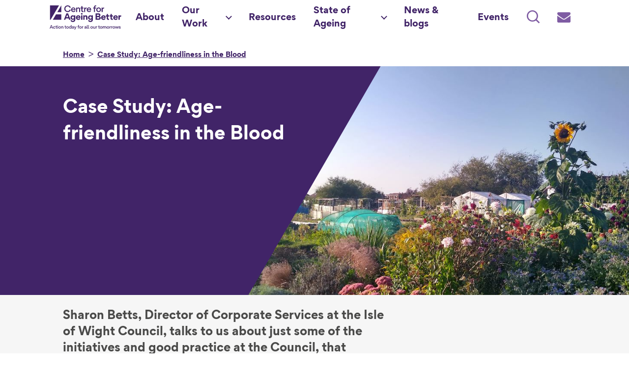

--- FILE ---
content_type: text/html; charset=UTF-8
request_url: https://ageing-better.org.uk/case-study-age-friendliness-blood
body_size: 499988
content:
<!DOCTYPE html>
<html lang="en" dir="ltr" prefix="og: https://ogp.me/ns#">
  <head>
    <meta charset="utf-8" />
<meta name="google-site-verification" content="ZnQdWT9jmoPDlYvQzZoA1Ewaq3V4OrK5I7mr1atJEJY" />
<meta name="description" content="Sharon Betts, Director of Corporate Services at the Isle of Wight Council, talks to us about just some of the initiatives and good practice at the Council, that supports their commitment to being an Age-friendly Employer." />
<meta name="abstract" content="Sharon Betts, Director of Corporate Services at the Isle of Wight Council, talks to us about just some of the initiatives and good practice at the Council, that supports their commitment to being an Age-friendly Employer." />
<meta property="og:site_name" content="Centre for Ageing Better" />
<meta property="og:type" content="Story" />
<meta property="og:url" content="https://ageing-better.org.uk/case-study-age-friendliness-blood" />
<meta property="og:title" content="Case Study: Age-friendliness in the Blood" />
<meta property="og:description" content="Sharon Betts, Director of Corporate Services at the Isle of Wight Council, talks to us about just some of the initiatives and good practice at the Council, that supports their commitment to being an Age-friendly Employer." />
<meta property="og:image" content="https://ageing-better.org.uk/sites/default/files/styles/image_16by9_preview/public/media/image_thumbnail/images/2022-03/spring-statement-1200x800.jpg?itok=UIInO1Me" />
<meta property="og:image:url" content="https://ageing-better.org.uk/sites/default/files/media/image_thumbnail/images/2022-03/spring-statement-1200x800.jpg" />
<meta property="fb:app_id" content="2638603009694337" />
<meta name="twitter:card" content="summary_large_image" />
<meta name="twitter:description" content="Sharon Betts, Director of Corporate Services at the Isle of Wight Council, talks to us about just some of the initiatives and good practice at the Council, that supports their commitment to being an Age-friendly Employer." />
<meta name="twitter:image" content="https://ageing-better.org.uk/sites/default/files/media/image_thumbnail/images/2022-03/spring-statement-1200x800.jpg" />
<meta name="Generator" content="Drupal 11 (https://www.drupal.org)" />
<meta name="MobileOptimized" content="width" />
<meta name="HandheldFriendly" content="true" />
<meta name="viewport" content="width=device-width, initial-scale=1.0" />
<link rel="icon" href="/themes/custom/cfab/favicon.ico" type="image/vnd.microsoft.icon" />
<link rel="canonical" href="https://ageing-better.org.uk/case-study-age-friendliness-blood" />
<link rel="shortlink" href="https://ageing-better.org.uk/node/10751" />

    <title>Case Study: Age-friendliness in the Blood | Centre for Ageing Better</title>
    <link rel="stylesheet" media="all" href="/sites/default/files/css/css_QpHZiIvQ_WU3rcm0oTxCXN9X_YxCCRnfeSya_juyjwE.css?delta=0&amp;language=en&amp;theme=cfab&amp;include=[base64]" />
<link rel="stylesheet" media="all" href="/sites/default/files/css/css_y_OwZOOYsDOxPaa1AYQpLCEVBhin5u-3rOpoY_ZeEoQ.css?delta=1&amp;language=en&amp;theme=cfab&amp;include=[base64]" />
<link rel="stylesheet" media="print" href="/sites/default/files/css/css_Q7yCP-EHJ-HFucWxqVhhu8Y5fK33chXDPLVGdZyqrVU.css?delta=2&amp;language=en&amp;theme=cfab&amp;include=[base64]" />
<link rel="stylesheet" media="all" href="/sites/default/files/css/css_Gdmgthi2Mor489oxGWmRbLJ2o8SKjsrVmP3i4OlKxP8.css?delta=3&amp;language=en&amp;theme=cfab&amp;include=[base64]" />

    <!-- Google Tag Manager -->
    <script type="20598e977a24ab59ecff7558-text/javascript">(function(w,d,s,l,i){w[l]=w[l]||[];w[l].push({'gtm.start':
    new Date().getTime(),event:'gtm.js'});var f=d.getElementsByTagName(s)[0],
    j=d.createElement(s),dl=l!='dataLayer'?'&l='+l:'';j.async=true;j.src=
    'https://www.googletagmanager.com/gtm.js?id='+i+dl;f.parentNode.insertBefore(j,f);
    })(window,document,'script','dataLayer','GTM-NWG4T45');</script>
    <!-- End Google Tag Manager -->
    <script type="application/json" data-drupal-selector="drupal-settings-json">{"path":{"baseUrl":"\/","pathPrefix":"","currentPath":"node\/10751","currentPathIsAdmin":false,"isFront":false,"currentLanguage":"en"},"pluralDelimiter":"\u0003","suppressDeprecationErrors":true,"gtag":{"tagId":"","consentMode":false,"otherIds":[],"events":[],"additionalConfigInfo":[]},"ajaxPageState":{"libraries":"[base64]","theme":"cfab","theme_token":null},"ajaxTrustedUrl":{"\/search":true},"cfab":{"themePath":"themes\/custom\/cfab"},"blazy":{"loadInvisible":false,"offset":100,"saveViewportOffsetDelay":50,"validateDelay":25,"container":"","loader":true,"unblazy":false,"visibleClass":false,"compat":true},"blazyIo":{"disconnect":false,"rootMargin":"0px","threshold":[0,0.25,0.5,0.75,1]},"slick":{"accessibility":true,"adaptiveHeight":false,"autoplay":false,"pauseOnHover":true,"pauseOnDotsHover":false,"pauseOnFocus":true,"autoplaySpeed":3000,"arrows":true,"downArrow":false,"downArrowTarget":"","downArrowOffset":0,"centerMode":false,"centerPadding":"50px","dots":false,"dotsClass":"slick-dots","draggable":true,"fade":false,"focusOnSelect":false,"infinite":true,"initialSlide":0,"lazyLoad":"ondemand","mouseWheel":false,"randomize":false,"rtl":false,"rows":1,"slidesPerRow":1,"slide":"","slidesToShow":1,"slidesToScroll":1,"speed":500,"swipe":true,"swipeToSlide":false,"edgeFriction":0.34999999999999998,"touchMove":true,"touchThreshold":5,"useCSS":true,"cssEase":"ease","cssEaseBezier":"","cssEaseOverride":"","useTransform":true,"easing":"linear","variableWidth":false,"vertical":false,"verticalSwiping":false,"waitForAnimate":true},"better_exposed_filters":{"autosubmit_exclude_textfield":false},"chosen":{"selector":".path-admin select:visible","minimum_single":0,"minimum_multiple":2,"minimum_width":212,"use_relative_width":false,"options":{"disable_search":false,"disable_search_threshold":3,"allow_single_deselect":false,"add_helper_buttons":false,"search_contains":true,"placeholder_text_multiple":"Select some options","placeholder_text_single":"Select an option","no_results_text":"No results match","max_shown_results":null,"inherit_select_classes":true}},"user":{"uid":0,"permissionsHash":"bc1a9c1299ab51658b8d1423565347c57efd2066359ed5b1441f05ca82fc523d"}}</script>
<script src="/sites/default/files/js/js_Nq_zauwBDFYXA2AYxpHH5jjsMFrI_NXS5NgBPa_e_J4.js?scope=header&amp;delta=0&amp;language=en&amp;theme=cfab&amp;include=[base64]" type="20598e977a24ab59ecff7558-text/javascript"></script>
<script src="/modules/contrib/google_tag/js/gtag.js?t7esb5" type="20598e977a24ab59ecff7558-text/javascript"></script>

  </head>
  <body class="path-case-study-age-friendliness-blood">
        <a href="#main-content" class="visually-hidden focusable">
      Skip to main content
    </a>
    
      <div class="dialog-off-canvas-main-canvas" data-off-canvas-main-canvas>
    <div id="page"  class="section is-paddingless">
      <header id="region-header" role="banner" class="is-fixed">
    <div class="container is-fluid">
      <div class="navbar flex gap-4">
          <div class="navbar-brand">
    <a href="/" title="Home" rel="home" class="navbar-item">
              <img src="/themes/custom/cfab/assets/svgs/cfab-site-logo.svg" alt="Home" class="logo" id="site-logo" width="100%" height="100%" />
                    <span class="navbar-item site-name is-sr-only">
          Centre for Ageing Better
        </span>
          </a>
  </div>

  
<div class="is-hidden-widescreen xl:col-span-9xxx ml-auto">
  
    <h2 class="visually-hidden" id="block-main-menu-menu">Main Menu</h2>
  

  <nav aria-labelledby="block-main-menu-menu" id="block-main-menu" class="navbar-menu">
    <ul class="navbar-end">
      <li>
        <a href="/enews" title="Search" class="navbar-item">
          <span class="icon"><i class="icon-email"></i></span>
          <span class="item-title visually-hidden">Subscribe</span>
        </a>
      </li>
      <li>
        <a href="/search" title="Search" class="navbar-item">
          <span class="item-title visually-hidden">Search</span>
          <span class="icon"><i class="icon-search"></i></span>
        </a>
      </li>
      <li>
        <a href="#" tabindex="0" aria-label="Main menu" class="js-navbar-burger navbar-item">
          <svg stroke="#7f5ca3" fill="currentColor" stroke-width="0" viewBox="0 0 512 512" height="44px" width="44px" xmlns="http://www.w3.org/2000/svg">
            <path fill="none" stroke-linecap="round" stroke-miterlimit="10" stroke-width="48" d="M88 152h336M88 256h336M88 360h336"></path>
          </svg>
        </a>
      </li>
    </ul>
  </nav>
</div>
<div id="block-cfab-mainmenu" class="block we-megamenu">
  
    
  <div class="border-bottom">
          <div class="region-we-mega-menu">
	<a class="navbar-toggle collapsed">
	    <span class="icon-bar"></span>
	    <span class="icon-bar"></span>
	    <span class="icon-bar"></span>
	</a>
	<nav  class="main navbar navbar-default navbar-we-mega-menu mobile-collapse hover-action" data-menu-name="main" data-block-theme="cfab" data-style="Default" data-animation="None" data-delay="" data-duration="" data-autoarrow="" data-alwayshowsubmenu="" data-action="hover" data-mobile-collapse="0">
	  <div class="container-fluid">
	    <ul  class="we-mega-menu-ul nav nav-tabs">
  <li  class="we-mega-menu-li" data-level="0" data-element-type="we-mega-menu-li" description="" data-id="4be00d7f-0347-4f25-ab3e-330cbfe247ea" data-submenu="0" data-hide-sub-when-collapse="" data-group="0" data-class="" data-icon="" data-caption="" data-alignsub="" data-target="">
      <a class="we-mega-menu-li"
       title=""
       href="/about-us"
              aria-label="About"
    >
      <span class="label">About</span>

      
          </a>
    
</li>
<li  class="we-mega-menu-li dropdown-menu" data-level="0" data-element-type="we-mega-menu-li" description="" data-id="c5ac6cee-0d41-434b-b929-9557c40d43cc" data-submenu="1" data-hide-sub-when-collapse="" data-group="0" data-class="" data-icon="" data-caption="" data-alignsub="" data-target="">
      <a class="we-mega-menu-li"
       title=""
       href="/our-work"
              aria-label="Our Work"
    >
      <span class="label">Our Work</span>

      
          </a>
    <div  class="we-mega-menu-submenu" data-element-type="we-mega-menu-submenu" data-submenu-width="" data-class="" style="width: px">
  <div class="we-mega-menu-submenu-width">
    <div class="we-mega-menu-submenu-inner">
      <div class="container is-fluid">
        <div  class="we-mega-menu-row" data-element-type="we-mega-menu-row" data-custom-row="0">
  <div  class="we-mega-menu-col span4 my-0 pl-custom" data-element-type="we-mega-menu-col" data-width="4" data-block="" data-blocktitle="0" data-hidewhencollapse="" data-class="my-0 pl-custom">
  <ul class="nav nav-tabs subul">
  <li  class="we-mega-menu-li dropdown-menu we-mega-menu-group" data-level="1" data-element-type="we-mega-menu-li" description="" data-id="1572f171-057e-4775-affc-c5d9ea5d15f6" data-submenu="1" data-hide-sub-when-collapse="" data-group="1" data-class="" data-icon="is-link-with-arrow-right-after" data-caption="" data-alignsub="" data-target="_self">
      <a class="we-mega-menu-li"
       title=""
       href="/age-friendly-movement"
                target="_self"
              aria-label="Age-friendly Movement"
    >
      <span class="label">Age-friendly Movement</span>

              <i class="is-link-with-arrow-right-after"></i>
      
          </a>
    <div  class="we-mega-menu-submenu" data-element-type="we-mega-menu-submenu" data-submenu-width="" data-class="" style="width: px">
  <div class="we-mega-menu-submenu-width">
    <div class="we-mega-menu-submenu-inner">
      <div class="container is-fluid">
        <div  class="we-mega-menu-row" data-element-type="we-mega-menu-row" data-custom-row="0">
  <div  class="we-mega-menu-col span12 pt-4 pb-6 " data-element-type="we-mega-menu-col" data-width="12" data-block="" data-blocktitle="0" data-hidewhencollapse="" data-class="pt-4 pb-6 ">
  <ul class="nav nav-tabs subul">
  <li  class="we-mega-menu-li" data-level="2" data-element-type="we-mega-menu-li" description="" data-id="0c96f3b7-1250-4245-9815-3460d6f6ec69" data-submenu="0" data-hide-sub-when-collapse="" data-group="0" data-class="" data-icon="" data-caption="" data-alignsub="" data-target="">
      <a class="we-mega-menu-li"
       title=""
       href="/ageing-population"
              aria-label="Ageing population"
    >
      <span class="label">Ageing population</span>

      
          </a>
    
</li>
<li  class="we-mega-menu-li" data-level="2" data-element-type="we-mega-menu-li" description="" data-id="005d7d46-2b9f-46b7-9944-01aa0da60f45" data-submenu="0" data-hide-sub-when-collapse="" data-group="0" data-class="" data-icon="" data-caption="" data-alignsub="" data-target="">
      <a class="we-mega-menu-li"
       title=""
       href="/ageism"
              aria-label="Ageism"
    >
      <span class="label">Ageism</span>

      
          </a>
    
</li>
<li  class="we-mega-menu-li" data-level="2" data-element-type="we-mega-menu-li" description="" data-id="774910a5-de67-4978-984b-c5a431e7abee" data-submenu="0" data-hide-sub-when-collapse="" data-group="0" data-class="" data-icon="" data-caption="" data-alignsub="" data-target="">
      <a class="we-mega-menu-li"
       title=""
       href="/age-friendly-businesses"
              aria-label="Age-friendly Businesses"
    >
      <span class="label">Age-friendly Businesses</span>

      
          </a>
    
</li>
<li  class="we-mega-menu-li" data-level="2" data-element-type="we-mega-menu-li" description="" data-id="f286327c-2aa9-44e7-98e1-7a56db681b06" data-submenu="0" data-hide-sub-when-collapse="" data-group="0" data-class="" data-icon="" data-caption="" data-alignsub="" data-target="">
      <a class="we-mega-menu-li"
       title=""
       href="/uk-network-age-friendly-communities"
              aria-label="UK Network of Age-friendly Communities"
    >
      <span class="label">UK Network of Age-friendly Communities</span>

      
          </a>
    
</li>
<li  class="we-mega-menu-li" data-level="2" data-element-type="we-mega-menu-li" description="" data-id="41a440c0-52e4-426d-9410-cc102f125f5a" data-submenu="0" data-hide-sub-when-collapse="" data-group="0" data-class="" data-icon="" data-caption="" data-alignsub="" data-target="">
      <a class="we-mega-menu-li"
       title=""
       href="/commissioner-older-people-ageing"
              aria-label="Commissioner for older people"
    >
      <span class="label">Commissioner for older people</span>

      
          </a>
    
</li>
<li  class="we-mega-menu-li" data-level="2" data-element-type="we-mega-menu-li" description="" data-id="fe84f241-e9a9-4862-bcef-c4e7a56240b2" data-submenu="0" data-hide-sub-when-collapse="" data-group="0" data-class="" data-icon="" data-caption="" data-alignsub="" data-target="">
      <a class="we-mega-menu-li"
       title=""
       href="/stories?story_topic=356"
              aria-label="Case studies &amp; stories"
    >
      <span class="label">Case studies &amp; stories</span>

      
          </a>
    
</li>

</ul>
</div>

</div>

      </div>
    </div>
  </div>
</div>

</li>

</ul>
</div>
<div  class="we-mega-menu-col span4 my-0 pl-custom" data-element-type="we-mega-menu-col" data-width="4" data-block="" data-blocktitle="1" data-hidewhencollapse="" data-class="my-0 pl-custom">
  <ul class="nav nav-tabs subul">
  <li  class="we-mega-menu-li dropdown-menu we-mega-menu-group" data-level="1" data-element-type="we-mega-menu-li" description="" data-id="05fb1191-d682-4d09-ac0a-ad8e06ee7fe4" data-submenu="1" data-hide-sub-when-collapse="" data-group="1" data-class="" data-icon="is-link-with-arrow-right-after" data-caption="" data-alignsub="" data-target="_self">
      <a class="we-mega-menu-li"
       title=""
       href="/work"
                target="_self"
              aria-label="Work"
    >
      <span class="label">Work</span>

              <i class="is-link-with-arrow-right-after"></i>
      
          </a>
    <div  class="we-mega-menu-submenu" data-element-type="we-mega-menu-submenu" data-submenu-width="" data-class="" style="width: px">
  <div class="we-mega-menu-submenu-width">
    <div class="we-mega-menu-submenu-inner">
      <div class="container is-fluid">
        <div  class="we-mega-menu-row" data-element-type="we-mega-menu-row" data-custom-row="0">
  <div  class="we-mega-menu-col span12 pt-4 pb-6 " data-element-type="we-mega-menu-col" data-width="12" data-block="" data-blocktitle="0" data-hidewhencollapse="" data-class="pt-4 pb-6 ">
  <ul class="nav nav-tabs subul">
  <li  class="we-mega-menu-li hidden" data-level="2" data-element-type="we-mega-menu-li" description="" data-id="5352b03a-9a5e-4f01-9880-22c21db887ce" data-submenu="0" data-hide-sub-when-collapse="" data-group="0" data-class="hidden" data-icon="" data-caption="" data-alignsub="" data-target="_self">
      <a class="we-mega-menu-li"
       title=""
       href="/employer-pledge"
                target="_self"
              aria-label="Age-friendly Employer Pledge"
    >
      <span class="label">Age-friendly Employer Pledge</span>

      
          </a>
    
</li>
<li  class="we-mega-menu-li" data-level="2" data-element-type="we-mega-menu-li" description="" data-id="2ae4bc6d-61f3-4332-aa34-2ee6e308aee5" data-submenu="0" data-hide-sub-when-collapse="" data-group="0" data-class="" data-icon="" data-caption="" data-alignsub="" data-target="">
      <a class="we-mega-menu-li"
       title=""
       href="/employment"
              aria-label="Employment"
    >
      <span class="label">Employment</span>

      
          </a>
    
</li>
<li  class="we-mega-menu-li" data-level="2" data-element-type="we-mega-menu-li" description="" data-id="e1d4597e-dd3c-4908-a3dc-62948553fa37" data-submenu="0" data-hide-sub-when-collapse="" data-group="0" data-class="" data-icon="" data-caption="" data-alignsub="" data-target="">
      <a class="we-mega-menu-li"
       title=""
       href="/unemployment-employment-support"
              aria-label="Unemployment and employment support"
    >
      <span class="label">Unemployment and employment support</span>

      
          </a>
    
</li>
<li  class="we-mega-menu-li" data-level="2" data-element-type="we-mega-menu-li" description="" data-id="3ba91c41-896d-4366-98c1-f44ef2a636e6" data-submenu="0" data-hide-sub-when-collapse="" data-group="0" data-class="" data-icon="" data-caption="" data-alignsub="" data-target="">
      <a class="we-mega-menu-li"
       title=""
       href="/health-at-work"
              aria-label="Health at work"
    >
      <span class="label">Health at work</span>

      
          </a>
    
</li>
<li  class="we-mega-menu-li" data-level="2" data-element-type="we-mega-menu-li" description="" data-id="d19c67b0-b895-4361-b315-e7d6bdf2363a" data-submenu="0" data-hide-sub-when-collapse="" data-group="0" data-class="" data-icon="" data-caption="" data-alignsub="" data-target="">
      <a class="we-mega-menu-li"
       title=""
       href="/tackling-ageism-recruitment"
              aria-label="Tackling ageism in recruitment"
    >
      <span class="label">Tackling ageism in recruitment</span>

      
          </a>
    
</li>
<li  class="we-mega-menu-li" data-level="2" data-element-type="we-mega-menu-li" description="" data-id="b3729e30-e9be-4674-b9bb-e22d58c9eb3e" data-submenu="0" data-hide-sub-when-collapse="" data-group="0" data-class="" data-icon="" data-caption="" data-alignsub="" data-target="">
      <a class="we-mega-menu-li"
       title=""
       href="/stories?story_topic=11"
              aria-label="Work case studies"
    >
      <span class="label">Work case studies</span>

      
          </a>
    
</li>
<li  class="we-mega-menu-li" data-level="2" data-element-type="we-mega-menu-li" description="" data-id="d7be38c1-3873-42d4-b830-e0c95903ee84" data-submenu="0" data-hide-sub-when-collapse="" data-group="0" data-class="" data-icon="" data-caption="" data-alignsub="" data-target="_self">
      <a class="we-mega-menu-li"
       title=""
       href="/supporting-disabled-older-workers"
                target="_self"
              aria-label="Supporting Disabled Older Workers"
    >
      <span class="label">Supporting Disabled Older Workers</span>

      
          </a>
    
</li>

</ul>
</div>

</div>

      </div>
    </div>
  </div>
</div>

</li>

</ul>
</div>
<div  class="we-mega-menu-col span4 my-0 pl-custom" data-element-type="we-mega-menu-col" data-width="4" data-block="" data-blocktitle="1" data-hidewhencollapse="" data-class="my-0 pl-custom">
  <ul class="nav nav-tabs subul">
  <li  class="we-mega-menu-li dropdown-menu we-mega-menu-group" data-level="1" data-element-type="we-mega-menu-li" description="" data-id="cbe2d475-fce0-40e9-8f62-1b576f45efee" data-submenu="1" data-hide-sub-when-collapse="" data-group="1" data-class="" data-icon="is-link-with-arrow-right-after" data-caption="" data-alignsub="" data-target="_self">
      <a class="we-mega-menu-li"
       title=""
       href="/homes"
                target="_self"
              aria-label="Homes"
    >
      <span class="label">Homes</span>

              <i class="is-link-with-arrow-right-after"></i>
      
          </a>
    <div  class="we-mega-menu-submenu" data-element-type="we-mega-menu-submenu" data-submenu-width="" data-class="" style="width: px">
  <div class="we-mega-menu-submenu-width">
    <div class="we-mega-menu-submenu-inner">
      <div class="container is-fluid">
        <div  class="we-mega-menu-row" data-element-type="we-mega-menu-row" data-custom-row="0">
  <div  class="we-mega-menu-col span12 pt-4 pb-6 " data-element-type="we-mega-menu-col" data-width="12" data-block="" data-blocktitle="0" data-hidewhencollapse="" data-class="pt-4 pb-6 ">
  <ul class="nav nav-tabs subul">
  <li  class="we-mega-menu-li hidden" data-level="2" data-element-type="we-mega-menu-li" description="" data-id="4f99e606-e5f3-42a4-b4e6-bf31f8e62428" data-submenu="0" data-hide-sub-when-collapse="" data-group="0" data-class="hidden" data-icon="" data-caption="" data-alignsub="" data-target="_self">
      <a class="we-mega-menu-li"
       title=""
       href="/Safe-Homes-Now"
                target="_self"
              aria-label="Safe Homes Now"
    >
      <span class="label">Safe Homes Now</span>

      
          </a>
    
</li>
<li  class="we-mega-menu-li" data-level="2" data-element-type="we-mega-menu-li" description="" data-id="7192eb18-64e3-4813-8b8d-dc6ffe4ac556" data-submenu="0" data-hide-sub-when-collapse="" data-group="0" data-class="" data-icon="" data-caption="" data-alignsub="" data-target="">
      <a class="we-mega-menu-li"
       title=""
       href="/evidence-about-homes"
              aria-label="Evidence about homes"
    >
      <span class="label">Evidence about homes</span>

      
          </a>
    
</li>
<li  class="we-mega-menu-li" data-level="2" data-element-type="we-mega-menu-li" description="" data-id="1d15aa7f-cfa1-4200-a345-7c43845ced4f" data-submenu="0" data-hide-sub-when-collapse="" data-group="0" data-class="" data-icon="" data-caption="" data-alignsub="" data-target="">
      <a class="we-mega-menu-li"
       title=""
       href="/policy-solutions-improve-cold-damp-and-inaccessible-homes"
              aria-label="Policy solutions"
    >
      <span class="label">Policy solutions</span>

      
          </a>
    
</li>
<li  class="we-mega-menu-li" data-level="2" data-element-type="we-mega-menu-li" description="" data-id="d1d6e91c-dea2-4b5f-a950-03c7b47814bc" data-submenu="0" data-hide-sub-when-collapse="" data-group="0" data-class="" data-icon="" data-caption="" data-alignsub="" data-target="">
      <a class="we-mega-menu-li"
       title=""
       href="/campaigning-age-friendly-homes"
              aria-label="Homes campaigns"
    >
      <span class="label">Homes campaigns</span>

      
          </a>
    
</li>
<li  class="we-mega-menu-li" data-level="2" data-element-type="we-mega-menu-li" description="" data-id="ac2f306b-3383-454d-ac4f-5bb01d3364c3" data-submenu="0" data-hide-sub-when-collapse="" data-group="0" data-class="" data-icon="" data-caption="" data-alignsub="" data-target="">
      <a class="we-mega-menu-li"
       title=""
       href="/local-approaches-tackling-unsafe-housing-good-home-hubs"
              aria-label="Good Home Hubs"
    >
      <span class="label">Good Home Hubs</span>

      
          </a>
    
</li>
<li  class="we-mega-menu-li" data-level="2" data-element-type="we-mega-menu-li" description="" data-id="ff36f0c7-7398-44a3-b934-efa046edd268" data-submenu="0" data-hide-sub-when-collapse="" data-group="0" data-class="" data-icon="" data-caption="" data-alignsub="" data-target="">
      <a class="we-mega-menu-li"
       title=""
       href="/experts-experience-stories-reality-living-unsafe-home"
              aria-label="Homes case studies &amp; stories"
    >
      <span class="label">Homes case studies &amp; stories</span>

      
          </a>
    
</li>

</ul>
</div>

</div>

      </div>
    </div>
  </div>
</div>

</li>

</ul>
</div>

</div>
<div  class="we-mega-menu-row" data-element-type="we-mega-menu-row" data-custom-row="1">
  <div  class="we-mega-menu-col span4 m-0 pl-30" data-element-type="we-mega-menu-col" data-width="4" data-block="cfab_megamenuagefriendlymovement" data-blocktitle="0" data-hidewhencollapse="" data-class="m-0 pl-30">
    <div class="type-of-block"><div class="block-inner"><div id="block-cfab-megamenuagefriendlymovement" class="block block-mega-menu-content block-content vertical">

  <div class="layout-region layout-region--content-top content">
              <a class="mm-block-link" href="/age-friendly-movement">
            
              
    <img loading="eager" src="/sites/default/files/styles/image_auto_height_block/public/2025-03/mm-afm.png?itok=m-ZBkvgx" width="600" height="300" alt="Age-friendly Movement" />



      
  


        <span class="link-title">About Age-friendly Movement</span>
      </a>
      </div>

  </div>
</div></div>

</div>
<div  class="we-mega-menu-col span4 m-0 pl-30" data-element-type="we-mega-menu-col" data-width="4" data-block="cfab_megamenuwork" data-blocktitle="0" data-hidewhencollapse="" data-class="m-0 pl-30">
    <div class="type-of-block"><div class="block-inner"><div id="block-cfab-megamenuwork" class="block block-mega-menu-content block-content vertical">

  <div class="layout-region layout-region--content-top content">
              <a class="mm-block-link" href="/employer-pledge">
            
              
    <img loading="eager" src="/sites/default/files/styles/image_auto_height_block/public/2025-03/mm-work.png?itok=HknQchxt" width="600" height="300" alt="Age-friendly Employer Pledge" />



      
  


        <span class="link-title">Age-friendly Employer Pledge</span>
      </a>
      </div>

  </div>
</div></div>

</div>
<div  class="we-mega-menu-col span4 m-0 pl-30" data-element-type="we-mega-menu-col" data-width="4" data-block="cfab_megamenuhomes" data-blocktitle="0" data-hidewhencollapse="" data-class="m-0 pl-30">
    <div class="type-of-block"><div class="block-inner"><div id="block-cfab-megamenuhomes" class="block block-mega-menu-content block-content vertical">

  <div class="layout-region layout-region--content-top content">
              <a class="mm-block-link" href="/Safe-Homes-Now">
            
              
    <img loading="eager" src="/sites/default/files/styles/image_auto_height_block/public/2025-03/mm-homes.png?itok=OP7X-Gc0" width="600" height="300" alt="Homes" />



      
  


        <span class="link-title">Safe Homes Now</span>
      </a>
      </div>

  </div>
</div></div>

</div>

</div>

      </div>
    </div>
  </div>
</div>

</li>
<li  class="we-mega-menu-li" data-level="0" data-element-type="we-mega-menu-li" description="Resources" data-id="8803cd04-2adf-43e9-9e24-a188e6b39371" data-submenu="0" data-hide-sub-when-collapse="" data-group="0" data-class="" data-icon="" data-caption="" data-alignsub="" data-target="">
      <a class="we-mega-menu-li"
       title=""
       href="/our-resources"
              aria-label="Resources"
    >
      <span class="label">Resources</span>

      
          </a>
    
</li>
<li  class="we-mega-menu-li dropdown-menu" data-level="0" data-element-type="we-mega-menu-li" description="" data-id="9e576a07-86c4-4bf7-ad97-b393b34bd6f1" data-submenu="1" data-hide-sub-when-collapse="" data-group="0" data-class="" data-icon="" data-caption="" data-alignsub="" data-target="">
      <a class="we-mega-menu-li"
       title=""
       href="/state-ageing-2025"
              aria-label="State of Ageing"
    >
      <span class="label">State of Ageing</span>

      
          </a>
    <div  class="we-mega-menu-submenu" data-element-type="we-mega-menu-submenu" data-submenu-width="" data-class="" style="width: px">
  <div class="we-mega-menu-submenu-width">
    <div class="we-mega-menu-submenu-inner">
      <div class="container is-fluid">
        <div  class="we-mega-menu-row" data-element-type="we-mega-menu-row" data-custom-row="1">
  <div  class="we-mega-menu-col span8" data-element-type="we-mega-menu-col" data-width="8" data-block="" data-blocktitle="0" data-hidewhencollapse="" data-class="">
  <ul class="nav nav-tabs subul">
  <li  class="we-mega-menu-li dropdown-menu we-mega-menu-group" data-level="1" data-element-type="we-mega-menu-li" description="" data-id="8d16f897-4824-4f46-95f7-edb56988d497" data-submenu="1" data-hide-sub-when-collapse="" data-group="1" data-class="" data-icon="is-link-with-arrow-right-after" data-caption="" data-alignsub="" data-target="_self">
      <a class="we-mega-menu-li"
       title=""
       href="/summary-state-ageing-2025"
                target="_self"
              aria-label="State of Ageing summary"
    >
      <span class="label">State of Ageing summary</span>

              <i class="is-link-with-arrow-right-after"></i>
      
          </a>
    <div  class="we-mega-menu-submenu" data-element-type="we-mega-menu-submenu" data-submenu-width="" data-class="" style="width: px">
  <div class="we-mega-menu-submenu-width">
    <div class="we-mega-menu-submenu-inner">
      <div class="container is-fluid">
        <div  class="we-mega-menu-row" data-element-type="we-mega-menu-row" data-custom-row="0">
  <div  class="we-mega-menu-col span6 pt-4" data-element-type="we-mega-menu-col" data-width="6" data-block="" data-blocktitle="0" data-hidewhencollapse="" data-class="pt-4">
  <ul class="nav nav-tabs subul">
  <li  class="we-mega-menu-li" data-level="2" data-element-type="we-mega-menu-li" description="" data-id="87cd33cb-323a-4e84-bcc1-a43dab615380" data-submenu="0" data-hide-sub-when-collapse="" data-group="0" data-class="" data-icon="" data-caption="" data-alignsub="" data-target="">
      <a class="we-mega-menu-li"
       title=""
       href="/homes-state-ageing-2025"
              aria-label="Homes"
    >
      <span class="label">Homes</span>

      
          </a>
    
</li>
<li  class="we-mega-menu-li" data-level="2" data-element-type="we-mega-menu-li" description="" data-id="bf25d01c-1b3b-4a5d-abfd-3cdbdf6f8bcb" data-submenu="0" data-hide-sub-when-collapse="" data-group="0" data-class="" data-icon="" data-caption="" data-alignsub="" data-target="">
      <a class="we-mega-menu-li"
       title=""
       href="/our-ageing-population-state-ageing-2025"
              aria-label="Our Ageing Population"
    >
      <span class="label">Our Ageing Population</span>

      
          </a>
    
</li>
<li  class="we-mega-menu-li" data-level="2" data-element-type="we-mega-menu-li" description="" data-id="572ead22-c57a-485a-82ed-ed2e007dc074" data-submenu="0" data-hide-sub-when-collapse="" data-group="0" data-class="" data-icon="" data-caption="" data-alignsub="" data-target="">
      <a class="we-mega-menu-li"
       title=""
       href="/financial-security-state-ageing-2025"
              aria-label="Financial Security"
    >
      <span class="label">Financial Security</span>

      
          </a>
    
</li>
<li  class="we-mega-menu-li" data-level="2" data-element-type="we-mega-menu-li" description="" data-id="78026290-280f-4fd4-815c-fc882c9c3be3" data-submenu="0" data-hide-sub-when-collapse="" data-group="0" data-class="" data-icon="" data-caption="" data-alignsub="" data-target="">
      <a class="we-mega-menu-li"
       title=""
       href="/work-state-ageing-2025"
              aria-label="Work"
    >
      <span class="label">Work</span>

      
          </a>
    
</li>
<li  class="we-mega-menu-li" data-level="2" data-element-type="we-mega-menu-li" description="" data-id="4a629f8b-80f2-4010-af6c-9d720c96118e" data-submenu="0" data-hide-sub-when-collapse="" data-group="0" data-class="" data-icon="" data-caption="" data-alignsub="" data-target="">
      <a class="we-mega-menu-li"
       title=""
       href="/society-state-ageing-2025"
              aria-label="Society"
    >
      <span class="label">Society</span>

      
          </a>
    
</li>

</ul>
</div>
<div  class="we-mega-menu-col span6 my-0 pl-custom pt-4" data-element-type="we-mega-menu-col" data-width="6" data-block="" data-blocktitle="1" data-hidewhencollapse="" data-class="my-0 pl-custom pt-4">
  <ul class="nav nav-tabs subul">
  <li  class="we-mega-menu-li" data-level="2" data-element-type="we-mega-menu-li" description="" data-id="4939040e-9330-45c2-beae-7288b5e6ca32" data-submenu="0" data-hide-sub-when-collapse="" data-group="0" data-class="" data-icon="" data-caption="" data-alignsub="" data-target="">
      <a class="we-mega-menu-li"
       title=""
       href="/health-and-wellbeing-state-ageing-2025"
              aria-label="Health and Wellbeing"
    >
      <span class="label">Health and Wellbeing</span>

      
          </a>
    
</li>
<li  class="we-mega-menu-li" data-level="2" data-element-type="we-mega-menu-li" description="" data-id="69f76b83-bc18-4a43-ae11-5b3f25035e19" data-submenu="0" data-hide-sub-when-collapse="" data-group="0" data-class="" data-icon="" data-caption="" data-alignsub="" data-target="">
      <a class="we-mega-menu-li"
       title=""
       href="/resources/state-ageing-2025-infographics"
              aria-label="Infographics"
    >
      <span class="label">Infographics</span>

      
          </a>
    
</li>
<li  class="we-mega-menu-li" data-level="2" data-element-type="we-mega-menu-li" description="" data-id="5370b7f0-2d62-40de-af1a-992e4268acab" data-submenu="0" data-hide-sub-when-collapse="" data-group="0" data-class="" data-icon="" data-caption="" data-alignsub="" data-target="_self">
      <a class="we-mega-menu-li"
       title=""
       href="/using-local-data-ageing"
                target="_self"
              aria-label="Using local data on ageing"
    >
      <span class="label">Using local data on ageing</span>

      
          </a>
    
</li>
<li  class="we-mega-menu-li" data-level="2" data-element-type="we-mega-menu-li" description="" data-id="6022a620-b57a-46cb-a604-078a7bc8c4ac" data-submenu="0" data-hide-sub-when-collapse="" data-group="0" data-class="" data-icon="" data-caption="" data-alignsub="" data-target="">
      <a class="we-mega-menu-li"
       title=""
       href="/blogs-state-ageing-2023-24"
              aria-label="Blogs"
    >
      <span class="label">Blogs</span>

      
          </a>
    
</li>
<li  class="we-mega-menu-li" data-level="2" data-element-type="we-mega-menu-li" description="" data-id="87ef2a3c-9d6b-4efb-ab27-fccce1b768c2" data-submenu="0" data-hide-sub-when-collapse="" data-group="0" data-class="" data-icon="" data-caption="" data-alignsub="" data-target="_self">
      <a class="we-mega-menu-li"
       title=""
       href="/previous-reports-state-ageing"
                target="_self"
              aria-label="Previous reports"
    >
      <span class="label">Previous reports</span>

      
          </a>
    
</li>

</ul>
</div>

</div>

      </div>
    </div>
  </div>
</div>

</li>

</ul>
</div>
<div  class="we-mega-menu-col span4 my-0 pl-custom" data-element-type="we-mega-menu-col" data-width="4" data-block="cfab_megamenuthestateofageing" data-blocktitle="0" data-hidewhencollapse="" data-class="my-0 pl-custom">
    <div class="type-of-block"><div class="block-inner"><div id="block-cfab-megamenuthestateofageing" class="block block-mega-menu-content block-content vertical">

  <div class="layout-region layout-region--content-top content">
              <a class="mm-block-link" href="/state-ageing-2025">
            
              
    <img loading="eager" src="/sites/default/files/styles/image_auto_height_block/public/2025-03/SOA_2025_logo.png?itok=aHD773B2" width="600" height="338" alt="The State of Ageing" />



      
  


        <span class="link-title">The State of Ageing</span>
      </a>
      </div>

  </div>
</div></div>

</div>

</div>

      </div>
    </div>
  </div>
</div>

</li>
<li  class="we-mega-menu-li" data-level="0" data-element-type="we-mega-menu-li" description="" data-id="6cc52454-4378-46c6-9870-a9ae3c973487" data-submenu="0" data-hide-sub-when-collapse="" data-group="0" data-class="" data-icon="" data-caption="" data-alignsub="" data-target="">
      <a class="we-mega-menu-li"
       title=""
       href="/news-and-blogs"
              aria-label="News &amp; blogs"
    >
      <span class="label">News &amp; blogs</span>

      
          </a>
    
</li>
<li  class="we-mega-menu-li" data-level="0" data-element-type="we-mega-menu-li" description="" data-id="30c43280-e7a1-40ec-a5fa-10d30a0ad41a" data-submenu="0" data-hide-sub-when-collapse="" data-group="0" data-class="" data-icon="" data-caption="" data-alignsub="" data-target="">
      <a class="we-mega-menu-li"
       title=""
       href="/events"
              aria-label="Events"
    >
      <span class="label">Events</span>

      
          </a>
    
</li>
<li  class="we-mega-menu-li visually-hidden-label" data-level="0" data-element-type="we-mega-menu-li" description="" data-id="views.cfab_search.search_global" data-submenu="0" data-hide-sub-when-collapse="" data-group="0" data-class="visually-hidden-label" data-icon="icon-search" data-caption="" data-alignsub="" data-target="">
      <a class="we-mega-menu-li"
       title=""
       href="/search"
              aria-label="Search"
    >
      <span class="label">Search</span>

              <i class="icon-search"></i>
      
          </a>
    
</li>
<li  class="we-mega-menu-li visually-hidden-label" data-level="0" data-element-type="we-mega-menu-li" description="" data-id="307e2250-1726-4ec8-8c4a-f3a1c112f2a2" data-submenu="0" data-hide-sub-when-collapse="" data-group="0" data-class="visually-hidden-label" data-icon="icon-email" data-caption="" data-alignsub="" data-target="">
      <a class="we-mega-menu-li"
       title=""
       href="/enews-page"
              aria-label="Subscribe"
    >
      <span class="label">Subscribe</span>

              <i class="icon-email"></i>
      
          </a>
    
</li>

</ul>

	  </div>
	</nav>
</div>
      </div>
</div>

      </div>
    </div>
  </header>

      <main id="region-content" class="section">
    <a id="main-content" tabindex="-1"></a>    <div class="container is-fluid">
      <div id="block-breadcrumbs" class="block system clearfix">
        <nav class="level breadcrumb" aria-label="breadcrumbs">
    <ol>
          <li class="level-item">
                  <a href="/">Home</a>
              </li>
          <li class="level-item">
                  <span>Case Study: Age-friendliness in the Blood</span>
              </li>
        </ol>
  </nav>

  </div>

<div class="views-exposed-form bef-exposed-form block views search-global is-fullwidth-extended form--closed" data-bef-auto-submit="" data-bef-auto-submit-delay="500" data-bef-auto-submit-minimum-length="3" data-bef-auto-submit-full-form="" data-drupal-selector="views-exposed-form-cfab-search-search-global" id="block-search-global">
  
    
      <div class="container is-fluid">
      <form action="/search" method="get" id="views-exposed-form-cfab-search-search-global" accept-charset="UTF-8">
  <div class="field js-form-item form-item js-form-type-textfield form-item-keyword js-form-item-keyword form-no-label">
          <label for="edit-keyword" class="label visually-hidden">Keyword</label>
    
    
          <span class="field-prefix"><strong>Search for</strong></span>
    
    <div class="control">
      <input placeholder="any keyword" data-bef-auto-submit-exclude="" data-drupal-selector="edit-keyword" type="text" id="edit-keyword" name="keyword" value="" size="30" maxlength="128" class="form-text input" />

    </div>

    
    
    
      </div>
      <div class="field js-form-item form-item js-form-type-select form-item-topic js-form-item-topic form-no-label"><label for="edit-topic" class="label visually-hidden">Topic</label><div class="control"><span class="field-prefix"><strong>in</strong></span><div class="select"><select data-bef-auto-submit-exclude="" data-drupal-selector="edit-topic" id="edit-topic" name="topic" class="form-select chosen-enable"><option value="All" selected="selected">all topics</option><option value="356">Age-friendly Movement</option><option value="11">Work</option><option value="61">Homes</option></select></div></div>    </div>
  <div data-drupal-selector="edit-actions" class="form-actions field--container js-form-wrapper form-wrapper" id="edit-actions"><input data-bef-auto-submit-click="" data-drupal-selector="edit-submit-cfab-search" type="submit" id="edit-submit-cfab-search" value="Search" class="button js-form-submit form-submit" />
</div>
<div id="secondary-filters-wrapper" class="is-fullwidth-extended">
  <div class="bef--secondary js-form-wrapper form-wrapper container is-fluid" data-drupal-theme-suggestion="views_exposed_form_cfab_search_search_global" data-drupal-selector="edit-secondary" id="edit-secondary">
    <button role="button" aria-controls="edit-secondary" aria-expanded="false" type="button" class="button is-filter is-cta">
        <span class="button-text">Show filters</span>
        <span class="icon is-medium">
            <i class="icon-triangle-down"></i>
          </span>
      </button>
    <div id="secondary-filters">
      
      <fieldset data-bef-auto-submit-exclude="" data-drupal-selector="edit-subject" id="edit-subject--wrapper" class="fieldgroup form-composite js-form-item form-item js-form-wrapper form-wrapper">
      <legend>
    <span class="fieldset-legend">Filter results by subjects:</span>
  </legend>
  <div class="fieldset-wrapper">
                <div id="edit-subject" class="form-checkboxes"><div class="form-checkboxes bef-checkboxes">
                    <div class="field js-form-item form-item js-form-type-checkbox form-item-subject-1431 js-form-item-subject-1431"><div class="control">
        <div class="checkbox"><input data-bef-auto-submit-exclude="" data-drupal-selector="edit-subject-1431" type="checkbox" id="edit-subject-1431" name="subject[1431]" value="1431" class="form-checkbox" data-subject-parent-tid="11" tabindex="0" />
<label for="edit-subject-1431" class="label option">Age-friendly Employer Pledge</label></div>
      </div>    </div>
                      <div class="field js-form-item form-item js-form-type-checkbox form-item-subject-451 js-form-item-subject-451"><div class="control">
        <div class="checkbox"><input data-bef-auto-submit-exclude="" data-drupal-selector="edit-subject-451" type="checkbox" id="edit-subject-451" name="subject[451]" value="451" class="form-checkbox" data-subject-parent-tid="356" tabindex="0" />
<label for="edit-subject-451" class="label option">Ageing population</label></div>
      </div>    </div>
                      <div class="field js-form-item form-item js-form-type-checkbox form-item-subject-776 js-form-item-subject-776"><div class="control">
        <div class="checkbox"><input data-bef-auto-submit-exclude="" data-drupal-selector="edit-subject-776" type="checkbox" id="edit-subject-776" name="subject[776]" value="776" class="form-checkbox" data-subject-parent-tid="356" tabindex="0" />
<label for="edit-subject-776" class="label option">Communities</label></div>
      </div>    </div>
                      <div class="field js-form-item form-item js-form-type-checkbox form-item-subject-781 js-form-item-subject-781"><div class="control">
        <div class="checkbox"><input data-bef-auto-submit-exclude="" data-drupal-selector="edit-subject-781" type="checkbox" id="edit-subject-781" name="subject[781]" value="781" class="form-checkbox" data-subject-parent-tid="356" tabindex="0" />
<label for="edit-subject-781" class="label option">Health</label></div>
      </div>    </div>
                      <div class="field js-form-item form-item js-form-type-checkbox form-item-subject-1576 js-form-item-subject-1576"><div class="control">
        <div class="checkbox"><input data-bef-auto-submit-exclude="" data-drupal-selector="edit-subject-1576" type="checkbox" id="edit-subject-1576" name="subject[1576]" value="1576" class="form-checkbox" data-subject-parent-tid="356" tabindex="0" />
<label for="edit-subject-1576" class="label option">State of Ageing</label></div>
      </div>    </div>
                      <div class="field js-form-item form-item js-form-type-checkbox form-item-subject-431 js-form-item-subject-431"><div class="control">
        <div class="checkbox"><input data-bef-auto-submit-exclude="" data-drupal-selector="edit-subject-431" type="checkbox" id="edit-subject-431" name="subject[431]" value="431" class="form-checkbox" data-subject-parent-tid="356" tabindex="0" />
<label for="edit-subject-431" class="label option">Ageism</label></div>
      </div>    </div>
                      <div class="field js-form-item form-item js-form-type-checkbox form-item-subject-446 js-form-item-subject-446"><div class="control">
        <div class="checkbox"><input data-bef-auto-submit-exclude="" data-drupal-selector="edit-subject-446" type="checkbox" id="edit-subject-446" name="subject[446]" value="446" class="form-checkbox" data-subject-parent-tid="356" tabindex="0" />
<label for="edit-subject-446" class="label option">Inequalities in later life</label></div>
      </div>    </div>
                      <div class="field js-form-item form-item js-form-type-checkbox form-item-subject-361 js-form-item-subject-361"><div class="control">
        <div class="checkbox"><input data-bef-auto-submit-exclude="" data-drupal-selector="edit-subject-361" type="checkbox" id="edit-subject-361" name="subject[361]" value="361" class="form-checkbox" data-subject-parent-tid="356" tabindex="0" />
<label for="edit-subject-361" class="label option">Centre for Ageing Better</label></div>
      </div>    </div>
                      <div class="field js-form-item form-item js-form-type-checkbox form-item-subject-21 js-form-item-subject-21"><div class="control">
        <div class="checkbox"><input data-bef-auto-submit-exclude="" data-drupal-selector="edit-subject-21" type="checkbox" id="edit-subject-21" name="subject[21]" value="21" class="form-checkbox" data-subject-parent-tid="11" tabindex="0" />
<label for="edit-subject-21" class="label option">Employment</label></div>
      </div>    </div>
                      <div class="field js-form-item form-item js-form-type-checkbox form-item-subject-36 js-form-item-subject-36"><div class="control">
        <div class="checkbox"><input data-bef-auto-submit-exclude="" data-drupal-selector="edit-subject-36" type="checkbox" id="edit-subject-36" name="subject[36]" value="36" class="form-checkbox" data-subject-parent-tid="11" tabindex="0" />
<label for="edit-subject-36" class="label option">Unemployment and employment support</label></div>
      </div>    </div>
                      <div class="field js-form-item form-item js-form-type-checkbox form-item-subject-26 js-form-item-subject-26"><div class="control">
        <div class="checkbox"><input data-bef-auto-submit-exclude="" data-drupal-selector="edit-subject-26" type="checkbox" id="edit-subject-26" name="subject[26]" value="26" class="form-checkbox" data-subject-parent-tid="11" tabindex="0" />
<label for="edit-subject-26" class="label option">Tackling ageism in recruitment</label></div>
      </div>    </div>
                      <div class="field js-form-item form-item js-form-type-checkbox form-item-subject-46 js-form-item-subject-46"><div class="control">
        <div class="checkbox"><input data-bef-auto-submit-exclude="" data-drupal-selector="edit-subject-46" type="checkbox" id="edit-subject-46" name="subject[46]" value="46" class="form-checkbox" data-subject-parent-tid="11" tabindex="0" />
<label for="edit-subject-46" class="label option">Health at work</label></div>
      </div>    </div>
                      <div class="field js-form-item form-item js-form-type-checkbox form-item-subject-416 js-form-item-subject-416"><div class="control">
        <div class="checkbox"><input data-bef-auto-submit-exclude="" data-drupal-selector="edit-subject-416" type="checkbox" id="edit-subject-416" name="subject[416]" value="416" class="form-checkbox" data-subject-parent-tid="11" tabindex="0" />
<label for="edit-subject-416" class="label option">Mid-Life MOT</label></div>
      </div>    </div>
                      <div class="field js-form-item form-item js-form-type-checkbox form-item-subject-651 js-form-item-subject-651"><div class="control">
        <div class="checkbox"><input data-bef-auto-submit-exclude="" data-drupal-selector="edit-subject-651" type="checkbox" id="edit-subject-651" name="subject[651]" value="651" class="form-checkbox" data-subject-parent-tid="11" tabindex="0" />
<label for="edit-subject-651" class="label option">Pensions and financial planning</label></div>
      </div>    </div>
                      <div class="field js-form-item form-item js-form-type-checkbox form-item-subject-86 js-form-item-subject-86"><div class="control">
        <div class="checkbox"><input data-bef-auto-submit-exclude="" data-drupal-selector="edit-subject-86" type="checkbox" id="edit-subject-86" name="subject[86]" value="86" class="form-checkbox" data-subject-parent-tid="61" tabindex="0" />
<label for="edit-subject-86" class="label option">Unsafe homes</label></div>
      </div>    </div>
                      <div class="field js-form-item form-item js-form-type-checkbox form-item-subject-91 js-form-item-subject-91"><div class="control">
        <div class="checkbox"><input data-bef-auto-submit-exclude="" data-drupal-selector="edit-subject-91" type="checkbox" id="edit-subject-91" name="subject[91]" value="91" class="form-checkbox" data-subject-parent-tid="61" tabindex="0" />
<label for="edit-subject-91" class="label option">Homes for all ages</label></div>
      </div>    </div>
                      <div class="field js-form-item form-item js-form-type-checkbox form-item-subject-66 js-form-item-subject-66"><div class="control">
        <div class="checkbox"><input data-bef-auto-submit-exclude="" data-drupal-selector="edit-subject-66" type="checkbox" id="edit-subject-66" name="subject[66]" value="66" class="form-checkbox" data-subject-parent-tid="61" tabindex="0" />
<label for="edit-subject-66" class="label option">Home improvement</label></div>
      </div>    </div>
                      <div class="field js-form-item form-item js-form-type-checkbox form-item-subject-106 js-form-item-subject-106"><div class="control">
        <div class="checkbox"><input data-bef-auto-submit-exclude="" data-drupal-selector="edit-subject-106" type="checkbox" id="edit-subject-106" name="subject[106]" value="106" class="form-checkbox" data-subject-parent-tid="61" tabindex="0" />
<label for="edit-subject-106" class="label option">Housing options</label></div>
      </div>    </div>
                      <div class="field js-form-item form-item js-form-type-checkbox form-item-subject-476 js-form-item-subject-476"><div class="control">
        <div class="checkbox"><input data-bef-auto-submit-exclude="" data-drupal-selector="edit-subject-476" type="checkbox" id="edit-subject-476" name="subject[476]" value="476" class="form-checkbox" data-subject-parent-tid="356" tabindex="0" />
<label for="edit-subject-476" class="label option">Age-friendly Communities</label></div>
      </div>    </div>
                      <div class="field js-form-item form-item js-form-type-checkbox form-item-subject-666 js-form-item-subject-666"><div class="control">
        <div class="checkbox"><input data-bef-auto-submit-exclude="" data-drupal-selector="edit-subject-666" type="checkbox" id="edit-subject-666" name="subject[666]" value="666" class="form-checkbox" data-subject-parent-tid="356" tabindex="0" />
<label for="edit-subject-666" class="label option">Greater Manchester</label></div>
      </div>    </div>
                      <div class="field js-form-item form-item js-form-type-checkbox form-item-subject-671 js-form-item-subject-671"><div class="control">
        <div class="checkbox"><input data-bef-auto-submit-exclude="" data-drupal-selector="edit-subject-671" type="checkbox" id="edit-subject-671" name="subject[671]" value="671" class="form-checkbox" data-subject-parent-tid="356" tabindex="0" />
<label for="edit-subject-671" class="label option">Leeds</label></div>
      </div>    </div>
                      <div class="field js-form-item form-item js-form-type-checkbox form-item-subject-676 js-form-item-subject-676"><div class="control">
        <div class="checkbox"><input data-bef-auto-submit-exclude="" data-drupal-selector="edit-subject-676" type="checkbox" id="edit-subject-676" name="subject[676]" value="676" class="form-checkbox" data-subject-parent-tid="356" tabindex="0" />
<label for="edit-subject-676" class="label option">Lincolnshire</label></div>
      </div>    </div>
      </div>
</div>

          <span class="field-suffix"><span id='subjects-inactive-text'>Select a Topic to filter by Subject</span></span>
          </div>
</fieldset>
<fieldset data-bef-auto-submit-exclude="" data-drupal-selector="edit-type" id="edit-type--wrapper" class="fieldgroup form-composite js-form-item form-item js-form-wrapper form-wrapper">
      <legend>
    <span class="fieldset-legend">Filter results by content type:</span>
  </legend>
  <div class="fieldset-wrapper">
                <div id="edit-type" class="form-checkboxes"><div class="form-checkboxes bef-checkboxes">
                    <div class="field js-form-item form-item js-form-type-checkbox form-item-type-blog js-form-item-type-blog"><div class="control">
        <div class="checkbox"><input data-bef-auto-submit-exclude="" data-drupal-selector="edit-type-blog" type="checkbox" id="edit-type-blog" name="type[blog]" value="blog" class="form-checkbox" tabindex="0" />
<label for="edit-type-blog" class="label option">Blogs</label></div>
      </div>    </div>
                      <div class="field js-form-item form-item js-form-type-checkbox form-item-type-event js-form-item-type-event"><div class="control">
        <div class="checkbox"><input data-bef-auto-submit-exclude="" data-drupal-selector="edit-type-event" type="checkbox" id="edit-type-event" name="type[event]" value="event" class="form-checkbox" tabindex="0" />
<label for="edit-type-event" class="label option">Events</label></div>
      </div>    </div>
                      <div class="field js-form-item form-item js-form-type-checkbox form-item-type-news js-form-item-type-news"><div class="control">
        <div class="checkbox"><input data-bef-auto-submit-exclude="" data-drupal-selector="edit-type-news" type="checkbox" id="edit-type-news" name="type[news]" value="news" class="form-checkbox" tabindex="0" />
<label for="edit-type-news" class="label option">News</label></div>
      </div>    </div>
                      <div class="field js-form-item form-item js-form-type-checkbox form-item-type-publication js-form-item-type-publication"><div class="control">
        <div class="checkbox"><input data-bef-auto-submit-exclude="" data-drupal-selector="edit-type-publication" type="checkbox" id="edit-type-publication" name="type[publication]" value="publication" class="form-checkbox" tabindex="0" />
<label for="edit-type-publication" class="label option">Resource</label></div>
      </div>    </div>
      </div>
</div>

          </div>
</fieldset>

      
    </div>
  </div>
</div>


</form>

    </div>
  </div>
<div data-drupal-messages-fallback class="hidden"></div>
<div id="block-main-page-content" class="block system">
  
    
      <div class="layout cfab-2col-66-33 node--story view-mode--full">
      <div class="layout-region layout-region--content-top content">
      
            <div class="field field-hero field-type--entity-reference-revisions field--node"><div class="layout cfab-hero view-mode--info-page">
              <div class="hero is-fullwidth-extended has-background is-3-8th-height hero-theme-purple">
    <div class="hero-body">
        <div class="container is-fluid">
          <div class="title-summary-wrapper">
                          <div class="content-tags">
                
                                              </div>

                                          
              
            <h1 class="title">Case Study: Age-friendliness in the Blood
              </h1>
      

              
                                            
                            
              
                      </div>
        </div>
    </div>
                            <div class="hero-background-wrapper">
                  
    
      
    
      <div style="background-image: url(&quot;https://ageing-better.org.uk/sites/default/files/styles/hero_image_16by9_medium/public/media/image_hero/images/2022-03/spring-statement-3840x2160.jpg?itok=Oq6PvXRb&quot;)" class="hero-image-16by9-medium hero-background">
    <img loading="eager" src="/sites/default/files/styles/hero_image_16by9_medium/public/media/image_hero/images/2022-03/spring-statement-3840x2160.jpg?itok=Oq6PvXRb" width="1024" height="576" alt="spring garden" />
  </div>




  
  


              </div>
      </div>

  
      <div class="hero-below is-fullwidth-extended content">
        <div class="container is-fluid">
          <div class="columns">
                        <div class="column is-two-thirds hero-below-left">
            <p class="field-summary subtitle">Sharon Betts, Director of Corporate Services at the Isle of Wight Council, talks to us about just some of the initiatives and good practice at the Council,  that supports their commitment to being an Age-friendly Employer.</p>
      </div>
                                  </div>
        </div>
    </div>
  
  </div>

</div>
      
    </div>
  
      <div class="columns is-widescreen">
      
                <div class="layout-region layout-region--content-left column is-full-desktop is-two-thirds-widescreen content">
              <div class="has-social-share columns is-desktop">
                                  <aside class="social-share column is-narrow-desktop md:w-1/12">
                                                                          <div class="social-share-links is-sticky-bits">
        <h6 class="social-share-links-title has-text-centered has-text-left-touch">Share</h6>
        <a href="https://www.facebook.com/sharer/sharer.php?u=https%3A%2F%2Fageing-better.org.uk%2Fcase-study-age-friendliness-blood" target="_blank" rel="nofollow noopener noreferrer">
            <span class="visually-hidden">Share on Facebook</span>
            <span class="icon is-medium">
              <i class="icon-facebook"></i>
            </span>
        </a>
        <a href="https://www.linkedin.com/shareArticle?mini=true&url=https%3A%2F%2Fageing-better.org.uk%2Fcase-study-age-friendliness-blood" target="_blank" rel="nofollow noopener noreferrer">
            <span class="visually-hidden">Share on LinkedIn</span>
            <span class="icon is-medium">
              <i class="icon-linkedin"></i>
            </span>
        </a>
        <a href="https://bsky.app/intent/compose?text=https://ageing-better.org.uk/case-study-age-friendliness-blood" target="_blank" rel="nofollow noopener noreferrer">
            <span class="visually-hidden">Share on Bluesky</span>
            <span class="icon is-medium">
              <i class="icon-bluesky"></i>
            </span>
        </a>
        <a href="/cdn-cgi/l/email-protection#[base64]">
            <span class="visually-hidden">Share via Email</span>
            <span class="icon is-medium">
              <i class="icon-email"></i>
            </span>
        </a>
    </div>
                  </aside>
                                  <div class="content column md:w-11/12">
                            <div  class="is-sticky-bits">
        
              <div class="brick brick--type--paragraph brick--id--68061 paragraph paragraph--type--paragraph paragraph--view-mode--default clearfix">
    
            <div class="paragraphs-field field-long-text"><p>Looking after older people is in the blood of the Isle of Wight Council: more than one in five of its population is aged 70 and over, compared with under one in seven in England. So perhaps it’s not surprising that the Council takes particular care to be an Age-friendly Employer too. &nbsp;</p>

<p><strong>Top Tips:</strong></p>

<ul>
	<li>Don't require X years of experience in job ads</li>
	<li>Recognise that apprentices can be any age</li>
	<li>Appoint Age-friendly Champions to remind staff of older people's perspective</li>
</ul>

<p>Nearly half of its staff (46%) are aged 50 and over, and this has not come about by chance. The Council has an openness culturally to older people, recognising the value they can play in the workforce. “Older people have important life skills to offer,” says Sharon Betts, Director of Corporate Services. “They can coach others and offer an important mature perspective. There is no retirement age here.”&nbsp;</p></div>
      
  </div>

  <div class="brick brick--type--paragraph brick--id--68066 paragraph paragraph--type--paragraph paragraph--view-mode--default clearfix">
    
<div>
            <h5 class="paragraphs-field field-subheading"><b>Non-discriminatory</b></h5>
      </div>

            <div class="paragraphs-field field-long-text"><p>The Isle of Wight Council has deliberate age-friendly recruitment practices in place. “We ensure that the language we use in advertising is non-discriminatory,” says Sharon. “We don’t require applicants to have x years of experience, for example, which can really be off-putting.”</p></div>
      
  </div>

  <div class="brick brick--type--paragraph brick--id--68071 paragraph paragraph--type--paragraph paragraph--view-mode--default clearfix">
    
<div>
            <h5 class="paragraphs-field field-subheading"><b>Apprentices</b></h5>
      </div>

            <div class="paragraphs-field field-long-text"><p>Beyond that, the Council actively encourages apprenticeships from people of all ages and is proud that nearly one-in-five of its apprentices are aged 50 and over – that’s about the same proportion as those who are aged 16-24. “We’ve worked hard to create career paths for all the roles we need to fill, from social workers to carers to teachers. You can start in an admin role, for example, and then progress to being a care worker”, Sharon explains.&nbsp;</p></div>
      
  </div>

  <div class="brick brick--type--paragraph brick--id--68076 paragraph paragraph--type--paragraph paragraph--view-mode--default clearfix">
    
<div>
            <h5 class="paragraphs-field field-subheading"><b>Caring</b></h5>
      </div>

            <div class="paragraphs-field field-long-text"><p>Job sharing and part-time roles are offered as standard. The Council also recognises the importance of caring responsibilities, and the CEO is herself a carer. A carers group enables all those with such roles to share their experiences and network.</p>

<p>Underlining its commitment to being an age-friendly organisation, the Isle of Wight Council has a network of Age-friendly Champions throughout its workforce. These volunteers are responsible for ensuring that the perspectives and needs of older people are properly understood and recognised in all the work that the Council undertakes.&nbsp;&nbsp;</p></div>
      
  </div>

  <div class="brick brick--type--paragraph brick--id--68081 paragraph paragraph--type--paragraph paragraph--view-mode--default clearfix">
    
<div>
            <h5 class="paragraphs-field field-subheading"><b>Training</b></h5>
      </div>

            <div class="paragraphs-field field-long-text"><p>The Council takes age-friendly training seriously too. It has organised four sessions on dementia for front-line colleagues and has run a free course on hearing loss. There are also regular ‘lunch and learn’ opportunities for staff.&nbsp;</p>

<p>An in-house occupational health unit offers health checks in the office and there’s a health and wellbeing resource on the intranet.</p>

<p>With all of these initiatives, are there challenges? “Not really,” says Sharon. “If you’ve got the right mindset, it’s just down then to good management and good communication.”&nbsp;</p></div>
      
  </div>


      
  
    </div>


                  </div>
              </div>
          </div>
      
                          <div class="layout-region layout-region--content-right column is-full-desktop is-one-third-widescreen ">
              <div class="is-sticky-bits">
                  
            <div class="field dynamic-block-fieldnode-related-content field-type--ds field--node"><div class="block views-blockcfab-related-content-links-related-content-topic-links views">
  
      <h2>Recommended</h2>
    
      <div class="views-element-container field--container"><div class="js-view-dom-id-1165917afa2f9184e1408bf14dff7f77c362bf85143f74809d5b6ae9facbd6ad">
  
  
  

  
  
  

      <div class="related-link-row">
    <div class="layout cfab-1col node--blog view-mode--teaser-recommended-sidebar">
  <a class="link-to-content" href="/blogs/community-services-are-squeezed-supporting-older-people"><span class="is-sr-only">Link to content</span></a>
      <div class="layout-region layout-region--content-top content">
      
            <div class="field field-image-thumbnail field-type--entity-reference field--node">  
      
      <div class="media media--blazy media--fx media--fx-lg media--image media--responsive media--ratio media--ratio--32 is-b-loading" data-b-animation="blur" data-b-token="b-33c255bcb8f">
    <img alt="Preview" class="b-blur b-lazy" data-b-blur="-1::817189831818896be0a3309c718be033::image/jpeg::/sites/default/files/styles/image_3by2_small/public/media/image_thumbnail/images/2026-01/two-older-woman-talking-1200x800.jpg?itok=J9p43_o5" decoding="async" data-src="[data-uri]" src="data:image/svg+xml;charset=utf-8,%3Csvg%20xmlns%3D&#039;http%3A%2F%2Fwww.w3.org%2F2000%2Fsvg&#039;%20viewBox%3D&#039;0%200%20600%20400&#039;%2F%3E" width="600" height="400" loading="lazy" />
  <picture class="image">
                <!--[if IE 9]><video style="display: none;"><![endif]-->
              <source srcset="about:blank" media="all and (max-width: 768px)" type="image/jpeg" width="600" height="400" data-srcset="/sites/default/files/styles/image_3by2_small/public/media/image_thumbnail/images/2026-01/two-older-woman-talking-1200x800.jpg?itok=J9p43_o5 1x"/>
              <source srcset="about:blank" media="all and (min-width: 769px) and (max-width: 1024)" type="image/jpeg" width="600" height="400" data-srcset="/sites/default/files/styles/image_3by2_small/public/media/image_thumbnail/images/2026-01/two-older-woman-talking-1200x800.jpg?itok=J9p43_o5 1x"/>
              <source srcset="about:blank" media="all and (min-width: 1025px)" type="image/jpeg" width="1200" height="800" data-srcset="/sites/default/files/styles/image_3by2/public/media/image_thumbnail/images/2026-01/two-older-woman-talking-1200x800.jpg?itok=n5vOP6Sd 1x"/>
            <!--[if IE 9]></video><![endif]-->
            
    <img decoding="async" class="media__element b-lazy b-responsive" loading="lazy" data-src="/sites/default/files/styles/image_3by2_small/public/media/image_thumbnail/images/2026-01/two-older-woman-talking-1200x800.jpg?itok=J9p43_o5" width="600" height="400" src="data:image/svg+xml;charset=utf-8,%3Csvg%20xmlns%3D&#039;http%3A%2F%2Fwww.w3.org%2F2000%2Fsvg&#039;%20viewBox%3D&#039;0%200%20600%20400&#039;%2F%3E" alt="Two older women sitting in a charity shop talking" />

  </picture>
        </div>
  

  
  
</div>
      

          </div>
  
      <div class="layout-region layout-region--content-main content">
      
            <div class="field node-title field-type--ds field--node"><h3 class="title">
  Community services are squeezed, but vital in supporting older people to age well
</h3>
</div>
      

      <div class="content-tags">
        
            <div class="field bundle-fieldnode field-type--ds field--node">Blog</div>
      
            <div class="field node-author field-type--ds field--node">Sarah Wilkinson</div>
      
            <div class="field node-post-date field-type--ds field--node">14 Jan 2026</div>
      
            <div class="field field-read-time field-type--estimated-read-time field--node"><div class="read-time">
  <i class="icon-clock"></i><span>3 min read</span>
</div>
</div>
      
      </div>
    </div>
  
  </div>


  </div>
    <div class="related-link-row">
    <div class="layout cfab-1col node--news view-mode--teaser-basic">
  <a class="link-to-content" href="/news/no-progress-life-expectancy-decade-shows-worrying-signs"><span class="is-sr-only">Link to content</span></a>
      <div class="layout-region layout-region--content-top content">
      

          </div>
  
      <div class="layout-region layout-region--content-main content">
      
      
            <div class="field node-title field-type--ds field--node"><h3 class="title">
  No progress in life expectancy in a decade shows worrying signs for state of nation’s health
</h3>
</div>
      
      <div class="content-tags">
        
            <div class="field bundle-fieldnode field-type--ds field--node">News</div>
      
      </div>
      
    </div>
  
  </div>


  </div>
    <div class="related-link-row">
    <div class="layout cfab-1col node--blog view-mode--teaser-basic">
  <a class="link-to-content" href="/blogs/pictures-worth-thousand-words-what-our-new-set-infographics-can-tell-us-about-englands-ageing"><span class="is-sr-only">Link to content</span></a>
      <div class="layout-region layout-region--content-top content">
      

          </div>
  
      <div class="layout-region layout-region--content-main content">
      
      
            <div class="field node-title field-type--ds field--node"><h3 class="title">
  A picture&#039;s worth a thousand words: What our new set of infographics can tell us about England&#039;s ageing population
</h3>
</div>
      
      <div class="content-tags">
        
            <div class="field bundle-fieldnode field-type--ds field--node">Blog</div>
      
      </div>
      
    </div>
  
  </div>


  </div>

  
  

  
  

  
  
</div>
</div>

  </div>
</div>
      
              </div>
          </div>
          </div>
  
  </div>


  </div>
<div id="block-cfabstoriesblock-2" class="block cfab-stories-block">
  
    
      
  <div  class="block block-stories has-padding-vertical content">
          
              <h2 class="title is-3">Other stories and case studies</h2>
            

      <div class="mb-10">
                    
  <div style="position: relative; display: flex; align-items: center">
    <button id="slick-nav-69711ee52dc27-prev" class="slick-arrow slick-arrow-lg slick-prev"><span class="is-sr-only">Previous</span></button>
    <div class="slick-vanilla field--container" data-slick="{&quot;adaptiveHeight&quot;:true,&quot;prevArrow&quot;:&quot;#slick-nav-69711ee52dc27-prev&quot;,&quot;nextArrow&quot;:&quot;#slick-nav-69711ee52dc27-next&quot;}"><div class="layout cfab-2col-50-50 node--story view-mode--teaser-story-card">
  
      <div class="grid lg:grid-cols-2">
              <div class="flex flex-col p-5 justify-content space-y-10">
          <div class="content">
            
            <div class="field node-title field-type--ds field--node"><h2>
  Maureen and Phillip’s story
</h2>
</div>
      

            <div class="content-tags">
              
            </div>

            

            <div class="mt-10">
              
            <div class="field node-link field-type--ds field--node">  <a href="/maureen-and-phillips-story" class="button is-cta" hreflang="en">Continue reading</a>
</div>
      
            </div>
          </div>
        </div>
      
              <div>
          
            <div class="field field-image-thumbnail field-type--entity-reference field--node">  
      
      <div class="media media--blazy media--fx media--fx-lg media--image media--responsive media--ratio media--ratio--32 is-b-loading" data-b-animation="blur" data-b-token="b-185348729ce">
    <img alt="Preview" class="b-blur b-lazy" data-b-blur="-1::534ad9119f2150685437eea38e66c532::image/jpeg::/sites/default/files/styles/image_3by2_small/public/media/image_thumbnail/images/2017-12/grab-rails-front-door1200x800.jpg?itok=jmwJpKCY" decoding="async" data-src="[data-uri]" src="data:image/svg+xml;charset=utf-8,%3Csvg%20xmlns%3D&#039;http%3A%2F%2Fwww.w3.org%2F2000%2Fsvg&#039;%20viewBox%3D&#039;0%200%20600%20400&#039;%2F%3E" width="600" height="400" loading="lazy" />
  <picture class="image">
                <!--[if IE 9]><video style="display: none;"><![endif]-->
              <source srcset="about:blank" media="all and (max-width: 768px)" type="image/jpeg" width="600" height="400" data-srcset="/sites/default/files/styles/image_3by2_small/public/media/image_thumbnail/images/2017-12/grab-rails-front-door1200x800.jpg?itok=jmwJpKCY 1x"/>
              <source srcset="about:blank" media="all and (min-width: 769px) and (max-width: 1024)" type="image/jpeg" width="600" height="400" data-srcset="/sites/default/files/styles/image_3by2_small/public/media/image_thumbnail/images/2017-12/grab-rails-front-door1200x800.jpg?itok=jmwJpKCY 1x"/>
              <source srcset="about:blank" media="all and (min-width: 1025px)" type="image/jpeg" width="1200" height="800" data-srcset="/sites/default/files/styles/image_3by2/public/media/image_thumbnail/images/2017-12/grab-rails-front-door1200x800.jpg?itok=uoxmLtZD 1x"/>
            <!--[if IE 9]></video><![endif]-->
            
    <img decoding="async" class="media__element b-lazy b-responsive" loading="lazy" data-src="/sites/default/files/styles/image_3by2_small/public/media/image_thumbnail/images/2017-12/grab-rails-front-door1200x800.jpg?itok=jmwJpKCY" width="600" height="400" src="data:image/svg+xml;charset=utf-8,%3Csvg%20xmlns%3D&#039;http%3A%2F%2Fwww.w3.org%2F2000%2Fsvg&#039;%20viewBox%3D&#039;0%200%20600%20400&#039;%2F%3E" alt="Grab rails outside a front door" />

  </picture>
        </div>
  

  
  
</div>
      
        </div>
          </div>
  
  </div>

<div class="layout cfab-2col-50-50 node--story view-mode--teaser-story-card">
  
      <div class="grid lg:grid-cols-2">
              <div class="flex flex-col p-5 justify-content space-y-10">
          <div class="content">
            
            <div class="field node-title field-type--ds field--node"><h2>
  Take a Seat Case Study - Nottingham
</h2>
</div>
      

            <div class="content-tags">
              
            </div>

            
            <div class="field field-explanation-data field-type--text-long field--node"><p><span class="TextRun SCXW173883595 BCX0 NormalTextRun" lang="EN-GB">This case study explores how Nottingham has approached their Take a Seat initiative to encourage local businesses and community spaces to provide seating options for older people when they’re out and about; </span><span class="TextRun SCXW173883595 BCX0 NormalTextRun AdvancedProofingIssueV2Themed" lang="EN-GB">opening up</span><span class="TextRun SCXW173883595 BCX0 NormalTextRun" lang="EN-GB"> the city to everyone.</span><span class="EOP SCXW173883595 BCX0">&nbsp;</span></p></div>
      

            <div class="mt-10">
              
            <div class="field node-link field-type--ds field--node">  <a href="/take-seat-case-study-nottingham" class="button is-cta" hreflang="en">Continue reading</a>
</div>
      
            </div>
          </div>
        </div>
      
              <div>
          
            <div class="field field-image-thumbnail field-type--entity-reference field--node">  
      
      <div class="media media--blazy media--fx media--fx-lg media--image media--responsive media--ratio media--ratio--32 is-b-loading" data-b-animation="blur" data-b-token="b-33c255bcb8f">
    <img alt="Preview" class="b-blur b-lazy" data-b-blur="-1::817189831818896be0a3309c718be033::image/jpeg::/sites/default/files/styles/image_3by2_small/public/media/image_thumbnail/images/2026-01/two-older-woman-talking-1200x800.jpg?itok=J9p43_o5" decoding="async" data-src="[data-uri]" src="data:image/svg+xml;charset=utf-8,%3Csvg%20xmlns%3D&#039;http%3A%2F%2Fwww.w3.org%2F2000%2Fsvg&#039;%20viewBox%3D&#039;0%200%20600%20400&#039;%2F%3E" width="600" height="400" loading="lazy" />
  <picture class="image">
                <!--[if IE 9]><video style="display: none;"><![endif]-->
              <source srcset="about:blank" media="all and (max-width: 768px)" type="image/jpeg" width="600" height="400" data-srcset="/sites/default/files/styles/image_3by2_small/public/media/image_thumbnail/images/2026-01/two-older-woman-talking-1200x800.jpg?itok=J9p43_o5 1x"/>
              <source srcset="about:blank" media="all and (min-width: 769px) and (max-width: 1024)" type="image/jpeg" width="600" height="400" data-srcset="/sites/default/files/styles/image_3by2_small/public/media/image_thumbnail/images/2026-01/two-older-woman-talking-1200x800.jpg?itok=J9p43_o5 1x"/>
              <source srcset="about:blank" media="all and (min-width: 1025px)" type="image/jpeg" width="1200" height="800" data-srcset="/sites/default/files/styles/image_3by2/public/media/image_thumbnail/images/2026-01/two-older-woman-talking-1200x800.jpg?itok=n5vOP6Sd 1x"/>
            <!--[if IE 9]></video><![endif]-->
            
    <img decoding="async" class="media__element b-lazy b-responsive" loading="lazy" data-src="/sites/default/files/styles/image_3by2_small/public/media/image_thumbnail/images/2026-01/two-older-woman-talking-1200x800.jpg?itok=J9p43_o5" width="600" height="400" src="data:image/svg+xml;charset=utf-8,%3Csvg%20xmlns%3D&#039;http%3A%2F%2Fwww.w3.org%2F2000%2Fsvg&#039;%20viewBox%3D&#039;0%200%20600%20400&#039;%2F%3E" alt="Two older women sitting in a charity shop talking" />

  </picture>
        </div>
  

  
  
</div>
      
        </div>
          </div>
  
  </div>

<div class="layout cfab-2col-50-50 node--story view-mode--teaser-story-card">
  
      <div class="grid lg:grid-cols-2">
              <div class="flex flex-col p-5 justify-content space-y-10">
          <div class="content">
            
            <div class="field node-title field-type--ds field--node"><h2>
  Southampton City Council
</h2>
</div>
      

            <div class="content-tags">
              
            </div>

            

            <div class="mt-10">
              
            <div class="field node-link field-type--ds field--node">  <a href="/southampton-city-councils-employment-support-team" class="button is-cta" hreflang="en">Continue reading</a>
</div>
      
            </div>
          </div>
        </div>
      
              <div>
          
            <div class="field field-image-thumbnail field-type--entity-reference field--node">  
      
      <div class="media media--blazy media--fx media--image media--responsive media--ratio media--ratio--32 is-b-loading" data-b-animation="blur" data-b-token="b-40128bc4178">
    <img alt="Preview" class="b-blur b-lazy" data-b-blur="-1::c518cbc8cfa4cf5ee9db510a150d09ef::image/png::/sites/default/files/styles/image_3by2_small/public/media/image_thumbnail/images/2025-12/600x400%20px%20%281%29.png?itok=9XTFGGRE" decoding="async" data-src="[data-uri]" src="data:image/svg+xml;charset=utf-8,%3Csvg%20xmlns%3D&#039;http%3A%2F%2Fwww.w3.org%2F2000%2Fsvg&#039;%20viewBox%3D&#039;0%200%20600%20400&#039;%2F%3E" width="600" height="400" loading="lazy" />
  <picture class="image">
                <!--[if IE 9]><video style="display: none;"><![endif]-->
              <source srcset="about:blank" media="all and (max-width: 768px)" type="image/png" width="600" height="400" data-srcset="/sites/default/files/styles/image_3by2_small/public/media/image_thumbnail/images/2025-12/600x400%20px%20%281%29.png?itok=9XTFGGRE 1x"/>
              <source srcset="about:blank" media="all and (min-width: 769px) and (max-width: 1024)" type="image/png" width="600" height="400" data-srcset="/sites/default/files/styles/image_3by2_small/public/media/image_thumbnail/images/2025-12/600x400%20px%20%281%29.png?itok=9XTFGGRE 1x"/>
              <source srcset="about:blank" media="all and (min-width: 1025px)" type="image/png" width="1200" height="800" data-srcset="/sites/default/files/styles/image_3by2/public/media/image_thumbnail/images/2025-12/600x400%20px%20%281%29.png?itok=OWMACixo 1x"/>
            <!--[if IE 9]></video><![endif]-->
            
    <img decoding="async" class="media__element b-lazy b-responsive" loading="lazy" data-src="/sites/default/files/styles/image_3by2_small/public/media/image_thumbnail/images/2025-12/600x400%20px%20%281%29.png?itok=9XTFGGRE" width="600" height="400" src="data:image/svg+xml;charset=utf-8,%3Csvg%20xmlns%3D&#039;http%3A%2F%2Fwww.w3.org%2F2000%2Fsvg&#039;%20viewBox%3D&#039;0%200%20600%20400&#039;%2F%3E" alt="Southampton City Council’s Employment Support" />

  </picture>
        </div>
  

  
  
</div>
      
        </div>
          </div>
  
  </div>

</div>

    <button id="slick-nav-69711ee52dc27-next" class="slick-arrow slick-arrow-lg slick-next"><span class="is-sr-only">Next</span></button>
  </div>

      </div>

      
      <a href="/stories" class="button is-cta">
        <span class="link-text">View all stories and case studies</span>
      </a>
      </div>

  </div>

    </div>
  </main>

      <div id="region-content-bottom" class="section">
    <a id="bottom-content" tabindex="-1"></a>    <div class="container is-fluid">
      <div id="cfab-base-newsletter-sign-up-cta-block" class="block cfab-base is-fullwidth-extended has-padding-horizontal has-padding-vertical">
  
    
      <div class="columns is-centered is-mobile has-text-centered">
      <div class="column is-8-fullhd is-10-tablet is-12-mobile">
        <p>Sign up to receive the latest news, research, policy updates and events about ageing.</p>
        <a href="/enews" class="button is-cta">Subscribe</a>
      </div>
    </div>
  </div>
<div id="cfab-base-contact-cta-block" class="block cfab-base is-fullwidth-extended has-padding-horizontal has-padding-vertical">
    
        
            <div class="columns is-centered is-mobile has-text-centered">
            <div class="column is-8-fullhd is-10-tablet is-12-mobile">
                <p>Contact our team for more information</p>
                <a href="/contact-us" class="button is-outlined is-primary">Contact us</a>
            </div>
        </div>
    </div>

    </div>
  </div>

  
        <footer id="region-footer" role="contentinfo" class="section footer">
    <div class="container is-fluid">
      <div class="columns is-multiline">
        <div id="block-footerblock1" class="column block is-half-tablet is-one-quarter-desktop block-content">
  
    
            <strong >
        
            Address
      
  
    </strong>


    <div class="paragraph paragraph--type--paragraph paragraph--view-mode--block clearfix">
    
            <div class="paragraphs-field field-long-text"><p>Centre for Ageing Better<br>
<span><span><span>15 Alfred Place</span></span></span><br>
<span><span><span>Fitzrovia<br>
London<br>
WC1E 7EB</span></span></span></p>

<p><br>
(+44) 020 3829 0113<br>
<strong><a href="/cdn-cgi/l/email-protection#6900070f0629080e0c00070e440b0c1d1d0c1b47061b0e471c02"><span class="__cf_email__" data-cfemail="e78e898188a78680828e8980ca858293938295c9889580c9928c">[email&#160;protected]</span></a></strong></p></div>
      
  </div>





  </div>
<div id="block-footerblock2" class="column block is-half-tablet is-one-quarter-desktop block-content">
  
    
            <strong >
        
            About this site
      
  
    </strong>


    <div class="paragraph paragraph--type--paragraph paragraph--view-mode--block clearfix">
    
            <div class="paragraphs-field field-long-text"><p><a href="/web-accessibility">Web accessibility</a><br>
<a href="/cookies">Cookies</a><br>
<a href="/privacy-policy">Privacy policy</a><br>
<a href="/terms-conditions">Terms and conditions</a></p></div>
      
  </div>





  </div>
<div id="block-footerblock3" class="column block is-half-tablet is-one-quarter-desktop block-content">
  
    
            <strong >
        
            Get in touch
      
  
    </strong>


    <div class="paragraph paragraph--type--paragraph paragraph--view-mode--block clearfix">
    
            <div class="paragraphs-field field-long-text"><p><a href="/contact-us">Contact us</a><br />
<a href="/jobs">Jobs</a><br />
<a href="/funding-opportunities">Funding opportunities</a><br />
<a href="/ageing-better-complaints-procedure">Complaints procedure</a><br />
<a href="/enews-page">Email sign-up</a></p>
</div>
      
  </div>





  </div>
<div id="block-footerblock4" class="column block is-half-tablet is-one-quarter-desktop block-content">
  
    
            <strong >
        
            Quick links
      
  
    </strong>


    <div class="paragraph paragraph--type--paragraph paragraph--view-mode--block clearfix">
    
            <div class="paragraphs-field field-long-text"><p><a href="/about-us">About us</a><br><a href="/about-us/our-team">Our people</a><br><a href="/news-and-blogs">Media centre</a><br><a href="/previous-projects" data-entity-type="node" data-entity-uuid="32e52912-e576-497b-af6a-18728c822b38" data-entity-substitution="canonical">Previous projects</a><br><a href="https://register-of-charities.charitycommission.gov.uk/en/charity-search?p_p_id=uk_gov_ccew_onereg_charitydetails_web_portlet_CharityDetailsPortlet&amp;p_p_lifecycle=2&amp;p_p_state=maximized&amp;p_p_mode=view&amp;p_p_resource_id=%2Faccounts-resource&amp;p_p_cacheability=cacheLevelPage&amp;_uk_gov_ccew_onereg_charitydetails_web_portlet_CharityDetailsPortlet_objectiveId=A17651263&amp;_uk_gov_ccew_onereg_charitydetails_web_portlet_CharityDetailsPortlet_priv_r_p_mvcRenderCommandName=%2Ffull-print&amp;_uk_gov_ccew_onereg_charitydetails_web_portlet_CharityDetailsPortlet_priv_r_p_organisationNumber=5059037" target="_blank">Ageing Better Limited 2024/5 accounts</a><br><a href="https://register-of-charities.charitycommission.gov.uk/en/charity-search?p_p_id=uk_gov_ccew_onereg_charitydetails_web_portlet_CharityDetailsPortlet&amp;p_p_lifecycle=2&amp;p_p_state=maximized&amp;p_p_mode=view&amp;p_p_resource_id=%2Faccounts-resource&amp;p_p_cacheability=cacheLevelPage&amp;_uk_gov_ccew_onereg_charitydetails_web_portlet_CharityDetailsPortlet_objectiveId=A17651439&amp;_uk_gov_ccew_onereg_charitydetails_web_portlet_CharityDetailsPortlet_priv_r_p_mvcRenderCommandName=%2Faccounts-and-annual-returns&amp;_uk_gov_ccew_onereg_charitydetails_web_portlet_CharityDetailsPortlet_priv_r_p_organisationNumber=5053847&amp;_uk_gov_ccew_onereg_charitydetails_web_portlet_CharityDetailsPortlet_priv_r_p_organisationNumber=5053847" target="_blank">Ageing Better Trust 2024/5 accounts</a></p></div>
      
  </div>





  </div>
<div id="block-footerblock5" class="column block is-full is-half-widescreen block-content">
  
    
            <strong >
        
            Follow us
      
  
    </strong>

    
      <p>Stay up to date with Ageing Better&#039;s work through our social channels:</p>
      
  


    <div class="paragraph paragraph--type--social-links paragraph--view-mode--block">
          <div  class="columns">
        
                  <div  class="column is-narrow">
        
            <a href="https://www.linkedin.com/company/8157457/" class="social-link-item" target="_blank"><span class="sr-only">Follow us on linkedin</span><span class="icon is-large"><i class="icon-linkedin"></i></span></a>
      
  
    </div>




                  <div  class="column is-narrow">
        
            <a href="https://www.instagram.com/ageing_better/?hl=en" class="social-link-item" target="_blank"><span class="sr-only">Follow us on instagram</span><span class="icon is-large"><i class="icon-instagram"></i></span></a>
      
  
    </div>




                  <div  class="column is-narrow">
        
            <a href="https://www.youtube.com/c/CentreforAgeingBetter" class="social-link-item" target="_blank"><span class="sr-only">Follow us on youtube</span><span class="icon is-large"><i class="icon-youtube"></i></span></a>
      
  
    </div>




                  <div  class="column is-narrow">
        
            <a href="/enews" class="social-link-item" target="_blank"><span class="sr-only">Follow us on email</span><span class="icon is-large"><i class="icon-email"></i></span></a>
      
  
    </div>




                  <div  class="column is-narrow">
        
            <a href="https://bsky.app/profile/ageingbetter.bsky.social" class="social-link-item" target="_blank"><span class="sr-only">Follow us on bluesky</span><span class="icon is-large"><i class="icon-bluesky"></i></span></a>
      
  
    </div>




      
  
    </div>


  </div>





  </div>
<div id="block-footerblock6" class="column block is-full is-half-widescreen block-content">
  
    
      
    <div class="paragraph paragraph--type--image paragraph--view-mode--block clearfix">
    
    
      
      <div data-b-token="b-6d1d373ba13" class="media media--blazy media--image is-b-loading">
    <img alt="The National Lottery Community Fund" decoding="async" class="media__element b-lazy" loading="lazy" data-src="/sites/default/files/styles/image_auto_height_block/public/media/image_default/images/2019-02/Untitled-1.png?itok=WLWtWCl1" src="data:image/svg+xml;charset=utf-8,%3Csvg%20xmlns%3D&#039;http%3A%2F%2Fwww.w3.org%2F2000%2Fsvg&#039;%20viewBox%3D&#039;0%200%201%201&#039;%2F%3E" width="600" height="400" />
        </div>
  

  
  


  </div>


    <div class="paragraph paragraph--type--paragraph paragraph--view-mode--block clearfix">
    
            <div class="paragraphs-field field-long-text"><p>The Centre for Ageing Better is pioneering ways to make ageing better a reality for everyone, including challenging ageism and building an Age-friendly Movement, creating Age-friendly Employment and Age-friendly Homes. It is a charitable foundation funded by The National Lottery Community Fund and part of the government’s What Works Network.</p><p>&nbsp;</p><p><span class="is-size-7">Registered charity in England and Wales (number 1160741)</span><br><span class="is-size-7">Company limited by guarantee registered in England and Wales (number 8838490)</span></p><p>&nbsp;</p><p><span class="is-size-7">Copyright © Centre for Ageing Better 2025. All rights reserved.&nbsp;</span></p></div>
      
  </div>


    <div class="paragraph paragraph--type--paragraph paragraph--view-mode--block clearfix">
    
  </div>





  </div>

      </div>
    </div>
  </footer>

</div>


  </div>

    

    


  <nav id="mm-menu">
    <button class="lightbox-default-button btn dismiss" aria-label="close">
      <span aria-hidden="true" class="text-hide">Close</span>
    </button>
    <ul>
                                <li>
                      <a href="/about-us">
              About
            </a>
          
                  </li>
                        <li>
                      <a href="/our-work">
              Our Work
            </a>
          
                                    <ul>
                      <li>
                      <a href="/age-friendly-movement">
              Age-friendly Movement
            </a>
          
                                    <ul>
                      <li>
                      <a href="/ageing-population">
              Ageing population
            </a>
          
                  </li>
                        <li>
                      <a href="/ageism">
              Ageism
            </a>
          
                  </li>
                        <li>
                      <a href="/age-friendly-businesses">
              Age-friendly Businesses
            </a>
          
                  </li>
                        <li>
                      <a href="/uk-network-age-friendly-communities">
              UK Network of Age-friendly Communities
            </a>
          
                  </li>
                        <li>
                      <a href="/commissioner-older-people-ageing">
              Commissioner for older people
            </a>
          
                  </li>
                        <li>
                      <a href="/stories?story_topic=356">
              Case studies &amp; stories
            </a>
          
                  </li>
                    </ul>
      
                  </li>
                        <li>
                      <a href="/work">
              Work
            </a>
          
                                    <ul>
                      <li class="menu-container-style-1 primary-item">
                      <a href="/employer-pledge" class="menu-link-style-1 mm-text-nowrap">
              Age-friendly Employer Pledge
            </a>
          
                  </li>
                        <li>
                      <a href="/employment">
              Employment
            </a>
          
                  </li>
                        <li>
                      <a href="/unemployment-employment-support">
              Unemployment and employment support
            </a>
          
                  </li>
                        <li>
                      <a href="/health-at-work">
              Health at work
            </a>
          
                  </li>
                        <li>
                      <a href="/tackling-ageism-recruitment">
              Tackling ageism in recruitment
            </a>
          
                  </li>
                        <li>
                      <a href="/stories?story_topic=11">
              Work case studies
            </a>
          
                  </li>
                        <li>
                      <a href="/supporting-disabled-older-workers">
              Supporting Disabled Older Workers
            </a>
          
                  </li>
                    </ul>
      
                  </li>
                        <li>
                      <a href="/homes">
              Homes
            </a>
          
                                    <ul>
                      <li class="menu-container-style-1 primary-item">
                      <a href="/Safe-Homes-Now" class="menu-link-style-1 mm-text-nowrap">
              Safe Homes Now
            </a>
          
                  </li>
                        <li>
                      <a href="/evidence-about-homes">
              Evidence about homes
            </a>
          
                  </li>
                        <li>
                      <a href="/policy-solutions-improve-cold-damp-and-inaccessible-homes">
              Policy solutions
            </a>
          
                  </li>
                        <li>
                      <a href="/campaigning-age-friendly-homes">
              Homes campaigns
            </a>
          
                  </li>
                        <li>
                      <a href="/local-approaches-tackling-unsafe-housing-good-home-hubs">
              Good Home Hubs
            </a>
          
                  </li>
                        <li>
                      <a href="/experts-experience-stories-reality-living-unsafe-home">
              Homes case studies &amp; stories
            </a>
          
                  </li>
                    </ul>
      
                  </li>
                    </ul>
      
                  </li>
                        <li>
                      <a href="/our-resources">
              Resources
            </a>
          
                  </li>
                        <li>
                      <a href="/state-ageing-2025">
              State of Ageing
            </a>
          
                                    <ul>
                      <li>
                      <a href="/summary-state-ageing-2025">
              State of Ageing summary
            </a>
          
                                    <ul>
                      <li>
                      <a href="/homes-state-ageing-2025">
              Homes
            </a>
          
                  </li>
                        <li>
                      <a href="/our-ageing-population-state-ageing-2025">
              Our Ageing Population
            </a>
          
                  </li>
                        <li>
                      <a href="/financial-security-state-ageing-2025">
              Financial Security
            </a>
          
                  </li>
                        <li>
                      <a href="/work-state-ageing-2025">
              Work
            </a>
          
                  </li>
                        <li>
                      <a href="/society-state-ageing-2025">
              Society
            </a>
          
                  </li>
                        <li>
                      <a href="/health-and-wellbeing-state-ageing-2025">
              Health and Wellbeing
            </a>
          
                  </li>
                        <li>
                      <a href="/resources/state-ageing-2025-infographics">
              Infographics
            </a>
          
                  </li>
                        <li>
                      <a href="/using-local-data-ageing">
              Using local data on ageing
            </a>
          
                  </li>
                        <li>
                      <a href="/blogs-state-ageing-2023-24">
              Blogs
            </a>
          
                  </li>
                        <li>
                      <a href="/previous-reports-state-ageing">
              Previous reports
            </a>
          
                  </li>
                    </ul>
      
                  </li>
                    </ul>
      
                  </li>
                        <li>
                      <a href="/news-and-blogs">
              News &amp; blogs
            </a>
          
                  </li>
                        <li>
                      <a href="/events">
              Events
            </a>
          
                  </li>
                                  <li>
                      <a href="/enews-page">
              Subscribe
            </a>
          
                  </li>
                
    </ul>
  </nav>


    <script data-cfasync="false" src="/cdn-cgi/scripts/5c5dd728/cloudflare-static/email-decode.min.js"></script><script src="/sites/default/files/js/js_m-K5RVkM7w0Dh96ZJBcbHvo0Bzv5HgWdUZ0kadWRn0w.js?scope=footer&amp;delta=0&amp;language=en&amp;theme=cfab&amp;include=[base64]" type="20598e977a24ab59ecff7558-text/javascript"></script>
<script src="/core/assets/vendor/jquery/jquery.min.js?v=4.0.0-rc.1" type="20598e977a24ab59ecff7558-text/javascript"></script>
<script src="/sites/default/files/js/js_L7gaQERrm2L5BPlO9gKZBDrh1gHrgfc_07AvK3BhrZI.js?scope=footer&amp;delta=2&amp;language=en&amp;theme=cfab&amp;include=[base64]" type="20598e977a24ab59ecff7558-text/javascript"></script>

  <script src="/cdn-cgi/scripts/7d0fa10a/cloudflare-static/rocket-loader.min.js" data-cf-settings="20598e977a24ab59ecff7558-|49" defer></script></body>
</html>
